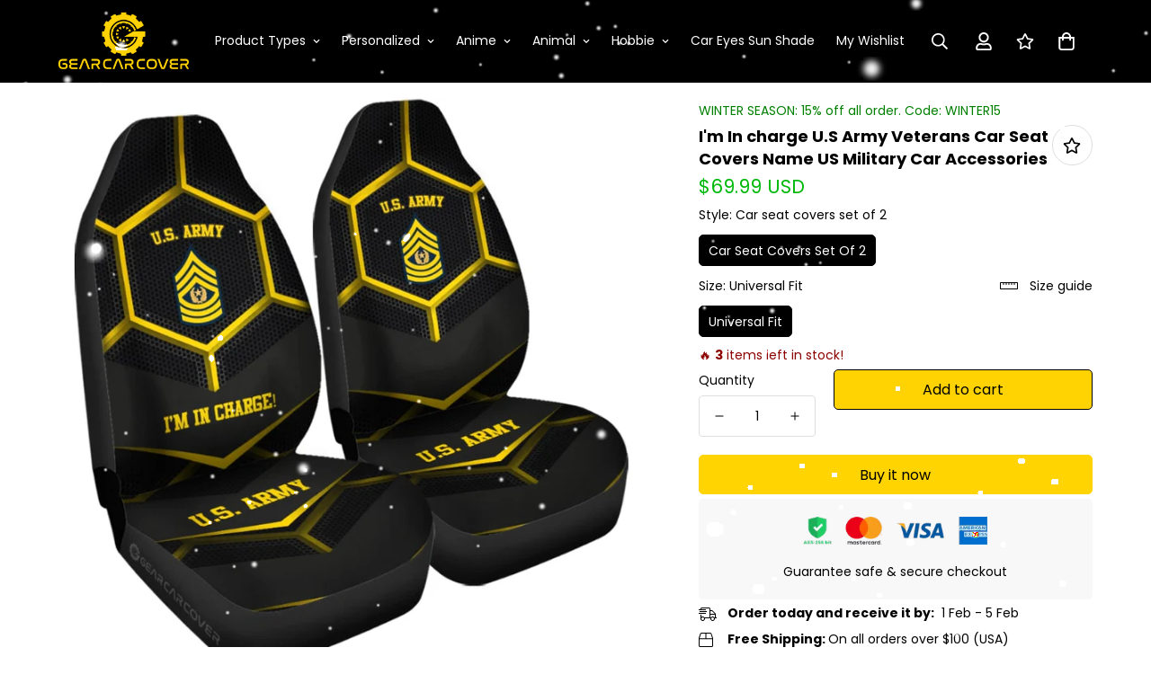

--- FILE ---
content_type: text/css
request_url: https://gearcarcover.com/cdn/shop/t/33/assets/custom.css?v=16269324176403917991725505067
body_size: 621
content:
.m-menu-button{align-items:center}shopify-buy-it-now-button{pointer-events:all!important;opacity:1!important}.m-cart__checkout-button button,.m-cart-drawer__footer button[name=checkout]{display:flex;justify-content:center;align-item:center;gap:8px}@media screen and (max-width: 1024px){.m-cart__checkout{top:85%;left:0;width:100%;z-index:98;overflow:hidden}}@media screen and (min-width: 1024px){.template-cart .m-cart form{display:flex;gap:20px;justify-content:center}.template-cart .m-cart__footer .m-cart__footer--wrapper{height:max-content;position:sticky;top:0}}.m-button--primary[type=submit]{display:flex!important;justify-content:center!important;gap:10px}.jfk-bubble,#gtx-anchor{display:none}@media (max-width: 767px){.foxkit-lucky-wheel__teaser.bottom_right{left:77%!important;bottom:50%}.foxkit-lucky-wheel__teaser{width:fit-content;rotate:270deg}}.m-product-media--mobile{padding-top:1vh}@media screen and (max-width: 639px){.m-cart-item__product .m-cart-item__image{width:99px!important}}@media (max-width: 767px){.m-cart__column--quantity{margin-left:25px}.m-cart-item__product .m-cart-item__info{width:31vh}}.m-hamburger-box .m-hamburger-box__inner,.m-hamburger-box .m-hamburger-box__inner:before,.m-hamburger-box .m-hamburger-box__inner:after{background-color:#fff}.template-cart .m-page-header{padding-top:10px!important;padding-bottom:0!important}.md\:leading-\[42px\]{font-size:18px;line-height:25px}.prose p{margin-top:5px;margin-bottom:5px}.text-xl{color:#000}.product-options [data-open-value]{display:none}.m-product-addon,.m-product-info--wrapper .m-product-live-views{margin-top:10px}.m-main-product.enable-dynamic-checkout .shopify-payment-button__button.shopify-payment-button__button--unbranded,.sf-custom .shopify-payment-button__button.shopify-payment-button__button--unbranded,.m-button.m-button--primary,a.m-button.m-button--primary,button.m-button.m-button--primary,section.m-featured-product.enable_payment_button .shopify-payment-button__button.shopify-payment-button__button--unbranded{padding:15px;text-transform:uppercase;font-size:18px}.sf-cart__table-col:first-child{font-size:14px;font-weight:700}.sf-cart-subtotal__price{font-weight:700;color:#000}.prod__price{color:#000}.sf-product__section-heading{margin:10px}.prod__stock-countdown{margin-top:10px}.m-product-option--node__label{height:35px;margin-top:0;margin-bottom:0;font-size:14px}.m-product-form--wrapper .m-product-form--input{margin-bottom:10px}.lg\:text-\[42px\]{font-size:25px;line-height:35px}.collection-list[data-section-id="16225316461d1cff80"] .m-collection-card__info h3 a{display:none}.lg\:pt-7{padding-top:1px}.m-product-option--node__label:hover,.m-product-option--node__label[data-selected=true]{background:#000;color:#fff}.scd-item__remove{border:1px solid;padding:5px}.sf-product__section{padding-top:5px}.bottom-block .prod__trus-badges{margin-top:10px}.pb-20{padding-bottom:10px}.template-product #MainContent{padding-bottom:20px}.m-footer .m-footer--middle .m-footer--block{padding-top:20px;padding-bottom:10px}.sf-product__section{padding-bottom:10px}.bottom-block .m-product-trust-badge{margin-top:1px}.m-section-my{margin-top:20px;margin-bottom:20px}@media (max-width: 767px){.scd-item__image,.sf-cart__item-product-image{width:105px}.m-product-tabs__content .sf__ms{overflow:hidden;margin:0}.m-product-tabs__content .sf__ms .sf-grid{display:grid}.m-product-tabs__content .sf__ms .sf-column{width:100%!important}}.m-collection-card--inside .m-collection-card__info{display:none}.m-product-info--wrapper-wrapper .product-personalizer{float:none!important;overflow:hidden!important}.bottom-block{margin-top:0}.m-product-description{color:#ef2e2dcf}.prod__price{font-weight:700}.scd-item__variant{font-size:12px;font-style:italic}.app-block{padding:1px 0}.m-product-addon{padding-bottom:1px}.m-product-variant:not(:last-child){margin-bottom:10px}.m-product-info--wrapper-wrapper,.prod__form-buttons{margin-top:10px}.bottom-block .m-product-trust-badge{padding:10px}.m-product-variant--label{margin-bottom:5px}.m-section__header{margin-bottom:20px}
/*# sourceMappingURL=/cdn/shop/t/33/assets/custom.css.map?v=16269324176403917991725505067 */


--- FILE ---
content_type: image/svg+xml
request_url: https://cdn.shopify.com/s/files/1/0512/6589/6637/files/free-shipping.svg?v=1609225768
body_size: 2337
content:
<svg height="502pt" viewBox="0 -25 502.77909 502" width="502pt" xmlns="http://www.w3.org/2000/svg"><path d="m294.660156 120.246094v199.660156s-107.136718-1.140625-190.417968-1.320312h-4.121094c-23.980469-.039063-45.757813 0-62.117188.179687-17.980468.199219-29.421875.558594-30 1.140625v-199.660156c0-27.621094 22.378906-50 50-50h186.65625c27.621094 0 50 22.378906 50 50zm0 0" fill="#f973a3"/><path d="m294.660156 120.246094v199.359375c-44.816406-.398438-130.4375-1.101563-190.417968-1.019531h-4.121094c-35.597656.058593-61.21875.417968-62.117188 1.320312v-199.660156c0-27.621094 22.378906-50 50-50h156.65625c27.621094 0 50 22.378906 50 50zm0 0" fill="#ff4a73"/><path d="m244.660156 70.246094h-29c27.621094 0 50 22.378906 50 50v199.097656c10.800782.101562 20.621094.179688 29 .261719v-199.359375c0-27.621094-22.378906-50-50-50zm0 0" fill="#ea2a6a"/><path d="m494.660156 295.90625v36c0 27.617188-22.378906 50-50 50h-386.660156c-27.621094 0-50-22.382812-50-50v-36zm0 0" fill="#44c7b6"/><path d="m494.660156 272.925781v58.980469c0 27.617188-22.378906 50-50 50h-150v-240.339844h113.601563c19.71875 0 37.601562 11.578125 45.640625 29.578125l4.519531 10.101563 31.878906 71.238281c1.640625 3.660156 2.820313 7.5 3.519531 11.421875.558594 2.960938.839844 5.980469.839844 9.019531zm0 0" fill="#3bb2a0"/><path d="m466 272.925781v58.980469c0 27.617188-22.378906 50-50 50h-121.339844v-240.339844h84.941406c19.71875 0 37.597657 11.578125 45.636719 29.578125l4.523438 10.101563 31.878906 71.238281c1.640625 3.660156 2.820313 7.5 3.519531 11.421875.558594 2.960938.839844 5.980469.839844 9.019531zm0 0" fill="#44c7b6"/><path d="m493.820312 263.90625h-147.160156c-11.039062 0-20-8.960938-20-20v-42.660156c0-11.0625 8.960938-20 20-20h111.761719l31.878906 71.238281c1.640625 3.660156 2.820313 7.5 3.519531 11.421875zm0 0" fill="#ffefee"/><path d="m493.820312 263.90625h-117.160156c-11.039062 0-20-8.960938-20-20v-42.660156c0-11.0625 8.960938-20 20-20h81.761719l31.878906 71.238281c1.640625 3.660156 2.820313 7.5 3.519531 11.421875zm0 0" fill="#ffe2e2"/><path d="m38 331.90625v-36h-30v36c0 27.617188 22.378906 50 50 50h30c-27.621094 0-50-22.382812-50-50zm0 0" fill="#4bdbc3"/><path d="m172.003906 382.070312c0 34.703126-28.132812 62.835938-62.835937 62.835938s-62.832031-28.132812-62.832031-62.835938c0-34.703124 28.128906-62.832031 62.832031-62.832031s62.835937 28.128907 62.835937 62.832031zm0 0" fill="#87828e"/><path d="m469.667969 382.070312c0 34.703126-28.132813 62.835938-62.832031 62.835938-34.703126 0-62.835938-28.132812-62.835938-62.835938 0-34.703124 28.132812-62.832031 62.835938-62.832031 34.699218 0 62.832031 28.128907 62.832031 62.832031zm0 0" fill="#87828e"/><path d="m124.160156 321.046875c-4.796875-1.179687-9.816406-1.800781-15-1.800781-34.699218 0-62.816406 28.121094-62.816406 62.820312 0 34.699219 28.117188 62.839844 62.816406 62.839844 5.183594 0 10.203125-.621094 15-1.820312-27.457031-6.699219-47.816406-31.480469-47.816406-61.019532-.003906-29.542968 20.355469-54.300781 47.816406-61.019531zm0 0" fill="#a4a4a5"/><path d="m374 382.066406c0-29.542968 20.378906-54.300781 47.839844-61.019531-4.800782-1.179687-9.820313-1.800781-15-1.800781-34.699219 0-62.839844 28.121094-62.839844 62.820312 0 34.699219 28.140625 62.839844 62.839844 62.839844 5.179687 0 10.199218-.621094 15-1.820312-27.460938-6.699219-47.839844-31.480469-47.839844-61.019532zm0 0" fill="#a4a4a5"/><path d="m109.164062 414.90625c-18.101562 0-32.828124-14.730469-32.828124-32.835938 0-18.105468 14.726562-32.832031 32.828124-32.832031 18.109376 0 32.835938 14.730469 32.835938 32.832031 0 18.105469-14.726562 32.835938-32.835938 32.835938zm0 0" fill="#796e84"/><path d="m406.835938 414.90625c-18.105469 0-32.832032-14.730469-32.832032-32.835938 0-18.105468 14.726563-32.832031 32.832032-32.832031 18.105468 0 32.832031 14.730469 32.832031 32.832031 0 18.105469-14.726563 32.835938-32.832031 32.835938zm0 0" fill="#796e84"/><path d="m490.300781 252.484375-31.878906-71.238281h-28.660156l31.878906 71.238281c1.640625 3.660156 2.820313 7.5 3.519531 11.421875h28.660156c-.699218-3.921875-1.878906-7.761719-3.519531-11.421875zm0 0" fill="#ffcfcf"/><path d="m265.660156 295.90625h29v86h-29zm0 0" fill="#3bb2a0"/><path d="m152.949219 70.402344h-87.480469c-17.101562 0-30.96875-13.863282-30.96875-30.96875 0-26.050782 30.207031-40.464844 50.457031-24.074219zm0 0" fill="#ff4a73"/><path d="m149.832031 70.402344h87.480469c17.101562 0 30.96875-13.863282 30.96875-30.96875 0-26.050782-30.207031-40.464844-50.457031-24.074219zm0 0" fill="#ff4a73"/><g fill="#5f266d"><path d="m109.160156 341.742188c-25.976562 0-45.074218 24.050781-40.039062 48.660156 3.640625 18.777344 20.222656 33 40.039062 33 25.792969 0 45.183594-23.761719 40.023438-49-3.804688-18.601563-20.304688-32.660156-40.023438-32.660156zm23.558594 48.660156c-3.277344 9.878906-12.597656 17-23.558594 17-17.128906 0-29.050781-17.042969-23.441406-33 3.382812-9.699219 12.621094-16.660156 23.441406-16.660156 17.160156 0 28.921875 16.960937 23.558594 32.660156zm0 0"/><path d="m497.601562 249.722656-31.722656-70.882812c0-.019532-.019531-.039063-.019531-.039063s-3.921875-8.769531-4.660156-10.417969c-9.320313-20.839843-30.097657-34.320312-52.9375-34.320312h-105.601563v-13.320312c0-24.730469-15.5625-45.882813-37.402344-54.207032 6.808594-7.023437 11.023438-16.570312 11.023438-27.101562 0-32.78125-38.023438-50.910156-63.488281-30.289063l-61.402344 49.707031-61.402344-49.707031c-25.480469-20.636719-63.492187-2.472656-63.492187 30.289063 0 10.511718 4.203125 20.046875 10.992187 27.066406-21.882812 8.304688-37.488281 29.480469-37.488281 54.242188v211.660156c0 25.140625 16.078125 46.578125 38.480469 54.617187 2.300781 37 33.121093 66.382813 70.679687 66.382813 36.398438 0 66.480469-27.601563 70.417969-63h156.84375c3.9375 35.398437 34.019531 63 70.417969 63 38.53125 0 71.804687-31.355469 70.78125-73.300782 15.117187-10.480468 25.039062-27.960937 25.039062-47.699218 0-63.746094 1.347656-68.382813-5.058594-82.679688zm-274.742187-228.144531c7.050781-5.707031 16.152344-6.785156 24.34375-2.875 22.019531 10.507813 14.449219 43.703125-9.890625 43.703125h-64.882812zm-142.9375 0 50.429687 40.828125h-64.882812c-12.667969 0-22.972656-10.304688-22.972656-22.972656 0-19.355469 22.363281-30.050782 37.425781-17.855469zm29.238281 415.824219c-33.605468 0-59.304687-30.148438-54.179687-63.121094 3.980469-26.300781 26.78125-46.539062 54.179687-46.539062 27.460938 0 50.28125 20.300781 54.222656 46.660156 5.121094 32.4375-20.324218 63-54.222656 63zm177.5-63h-107.117187c-4.082031-35.242188-34.082031-62.660156-70.382813-62.660156-34.796875 0-63.796875 25.199218-69.71875 58.320312-13.878906-6.859375-23.4375-21.160156-23.4375-37.660156 0-15.644532 0-12.25 0-28h270.65625zm0-86h-270.65625v-167.660156c0-23.160157 18.839844-42 42-42h186.65625c23.160156 0 42 18.839843 42 42zm166.582032-98.660156 29.761718 66.519531c.019532.039062.039063.097656.058594.140625h-136.402344c-6.617187 0-12-5.382813-12-12v-42.660156c0-6.621094 5.382813-12 12-12zm-46.402344 247.660156c-39.167969 0-65.769532-40.132813-50.5-76.222656 14.429687-33.898438 57.183594-44.050782 85.199218-21.019532 39.683594 32.5 16.773438 97.242188-34.699218 97.242188zm67.738281-75.5625c-9.007813-29.238282-36.09375-50.097656-67.738281-50.097656-36.378906 0-66.347656 27.542968-70.378906 62.660156h-33.800782c0-36.261719 0-200.128906 0-224.339844h105.601563c16.097656 0 30.777343 9.257812 37.777343 23.679688h-99.378906c-15.441406 0-28 12.558593-28 28v42.660156c0 15.4375 12.558594 28 28 28h139.980469c.019531.339844.019531.679687.019531 1.019531 0 61.597656 3.164063 72.972656-12.082031 88.417969zm0 0"/><path d="m375.480469 356.460938c-22.039063 26.285156-3.308594 66.941406 31.359375 66.941406 26.003906 0 45.230468-24.117188 39.980468-49.0625-6.875-33.472656-49.449218-44.148438-71.339843-17.878906zm31.359375 50.941406c-17.179688 0-29.054688-17.082032-23.460938-33 9.082032-26.066406 48.28125-19.914063 48.28125 8.160156 0 13.574219-11.023437 24.839844-24.820312 24.839844zm0 0"/><path d="m363.339844 286.402344c-36.199219 0-35.5625-.667969-38.621094 2-5.511719 4.847656-2.085938 14 5.28125 14h33.339844c10.558594 0 10.5625-16 0-16zm0 0"/><path d="m76.574219 140.117188h-37.949219c-4.074219 0-7.386719 3.3125-7.386719 7.386718v73.875c0 4.074219 3.3125 7.386719 7.386719 7.386719h2.015625c4.074219 0 7.390625-3.3125 7.390625-7.386719 0-29.644531-.617188-29.847656 1.382812-29.847656h20.398438c9.761719 0 9.761719-14.777344 0-14.777344-20.730469 0-21.785156.617188-21.785156-1.382812 0-19.28125-.613282-20.480469 1.386718-20.480469h27.15625c9.765626 0 9.765626-14.773437.003907-14.773437zm0 0"/><path d="m135.839844 192.375c10.511718-4.269531 16.539062-13.363281 16.539062-24.949219 0-16.589843-12.441406-27.308593-31.695312-27.308593h-22.296875c-4.074219 0-7.386719 3.3125-7.386719 7.386718v73.875c0 4.074219 3.3125 7.386719 7.386719 7.386719h2.015625c4.074218 0 7.390625-3.3125 7.390625-7.386719 0-25.808594-.613281-26.40625 1.386719-26.40625 5.492187 0 6.699218-.398437 7.335937.6875 17.980469 30.878906 17.863281 33.105469 23.527344 33.105469 2.605469 0 6.683593.496094 9.085937-3.746094 1.328125-2.34375 1.292969-5.125-.089844-7.4375l-13.914062-23.210937c-.277344-.460938-.195312-.898438-.121094-1.121094.078125-.230469.289063-.65625.835938-.875zm-26.660156-12.058594c-.765626 0-1.386719-.625-1.386719-1.386718v-22.535157c0-.761719.625-1.386719 1.386719-1.386719h11.503906c9.925781 0 14.546875 3.949219 14.546875 12.417969 0 14.480469-12.496094 12.890625-26.050781 12.890625zm0 0"/><path d="m181.273438 154.890625h24.902343c4.070313 0 7.386719-3.316406 7.386719-7.507813 0-4.074218-3.316406-7.386718-7.386719-7.386718h-35.695312c-4.070313 0-7.382813 3.3125-7.382813 7.386718v73.996094c0 4.074219 3.3125 7.386719 7.382813 7.386719h35.699219c9.710937 0 9.820312-14.890625 0-14.890625-25.6875 0-26.292969.613281-26.292969-1.386719v-19.6875c0-.761719.625-1.386719 1.386719-1.386719h21.347656c4.070312 0 7.386718-3.3125 7.386718-7.503906 0-4.074218-3.316406-7.390625-7.386718-7.390625h-21.347656c-.765626 0-1.386719-.621093-1.386719-1.382812v-18.855469c0-.769531.625-1.390625 1.386719-1.390625zm0 0"/><path d="m267.003906 139.996094h-35.695312c-4.074219 0-7.386719 3.3125-7.386719 7.386718v73.996094c0 4.074219 3.3125 7.386719 7.386719 7.386719h35.695312c4.070313 0 7.386719-3.3125 7.386719-7.507813 0-4.074218-3.316406-7.382812-7.386719-7.382812-25.683594 0-26.292968.613281-26.292968-1.386719 0-19.9375-.613282-21.074219 1.386718-21.074219h21.347656c4.074219 0 7.386719-3.316406 7.386719-7.507812 0-4.074219-3.3125-7.386719-7.386719-7.386719-21.734374 0-22.734374.613281-22.734374-1.386719 0-19.011718-.613282-20.242187 1.386718-20.242187h24.90625c4.070313 0 7.382813-3.316406 7.382813-7.386719v-.121094c.003906-4.070312-3.3125-7.386718-7.382813-7.386718zm0 0"/><path d="m203.390625 104.570312h46.75c3.8125 0 6.914063 3.101563 6.914063 6.917969v12.082031c0 4.417969 3.582031 8 8 8 4.417968 0 8-3.582031 8-8v-12.082031c0-12.636719-10.277344-22.917969-22.914063-22.917969h-46.75c-4.417969 0-8 3.582032-8 8 0 4.417969 3.582031 8 8 8zm0 0"/><path d="m179.054688 96.570312c0-4.417968-3.582032-8-8-8h-12c-4.417969 0-8 3.582032-8 8 0 4.417969 3.582031 8 8 8h12c4.417968 0 8-3.582031 8-8zm0 0"/></g></svg>

--- FILE ---
content_type: text/javascript; charset=utf-8
request_url: https://gearcarcover.com/products/im-in-charge-u-s-army-veterans-car-seat-covers-name-us-military-car-accessories.js
body_size: 653
content:
{"id":7622589153492,"title":"I'm In charge U.S Army Veterans Car Seat Covers Name US Military Car Accessories","handle":"im-in-charge-u-s-army-veterans-car-seat-covers-name-us-military-car-accessories","description":"\u003cp\u003e\u003cstrong\u003ePersonalized U.S Army Veterans Car Seat Covers Customized Name US Military Car Accessories\u003c\/strong\u003e\u003c\/p\u003e\n\u003cp\u003eAdd style to your seats while protecting them from spills, stains, tearing, fading, and more.\u003cbr\u003e\u003c\/p\u003e\n\u003cp\u003e\u003cstrong\u003eUniversal fit\u003c\/strong\u003e on the most standard car and SUV seats.\u003c\/p\u003e\n\u003cp style=\"text-align: left;\"\u003eAll of our\u003cstrong\u003e Car Seat Covers\u003c\/strong\u003e are custom-made to order and handcrafted to the highest quality standards. \u003cbr\u003e\u003c\/p\u003e\n\u003cul style=\"text-align: left;\"\u003e\n\u003cli\u003eConstructed with high-quality polyester micro-fiber fabric for maximum durability and comfort.\u003c\/li\u003e\n\u003cli\u003eDesigned for quick and easy installation on most car and SUV bucket style seats no tools required.\u003cbr\u003e\n\u003c\/li\u003e\n\u003cli\u003eElastic backing and fastening ensure a snug and secure \u003c\/li\u003e\n\u003cli\u003eNot for use on seats with integrated airbags, seatbelts, or armrests.\u003c\/li\u003e\n\u003cli\u003eDesigned by \u003cstrong\u003eGear car cover.\u003c\/strong\u003e\n\u003c\/li\u003e\n\u003c\/ul\u003e\n\u003cp\u003ePlease allow 7-9 business days to receive a tracking number while your order is hand-crafted, packaged and shipped from our facility. \u003c\/p\u003e\n\u003cp style=\"text-align: center;\"\u003e\u003ca href=\"https:\/\/gearcarcover.com\/collections\/car-seat-covers\" title=\"The #1 Custom-Fit Car Seat Covers\" class=\"btn btn-primary\" target=\"_blank\"\u003eCar Seat Covers Collections\u003c\/a\u003e\u003c\/p\u003e\n\u003cp\u003eEnjoy your shopping at gearcarcover.com - \u003ca href=\"https:\/\/gearcarcover.com\/\" title=\"Car Accessories\"\u003eCar Accessories\u003c\/a\u003e and \u003ca href=\"https:\/\/gearcarcover.com\/collections\/anime\" title=\"Anime Car Accessories\"\u003eAnime Car Accessories\u003c\/a\u003e email us if you have any questions!\u003c\/p\u003e\n\u003ch4\u003eSize Chart\u003c\/h4\u003e\n\u003cp\u003e\u003cimg alt=\"Car Seat Covers Size Chart\" src=\"https:\/\/cdn.shopify.com\/s\/files\/1\/0512\/6589\/6637\/files\/Car-Seat-Cover.jpg?v=1764664386\"\u003e\u003c\/p\u003e","published_at":"2022-05-12T02:35:12-07:00","created_at":"2022-05-12T02:34:35-07:00","vendor":"Gear Car Cover","type":"Car Seat Covers","tags":["Army","clean","Job","Military","other","U.S. Army","United States Army","Veterans"],"price":6999,"price_min":6999,"price_max":6999,"available":true,"price_varies":false,"compare_at_price":null,"compare_at_price_min":0,"compare_at_price_max":0,"compare_at_price_varies":false,"variants":[{"id":42775267573972,"title":"Car seat covers set of 2 \/ Universal Fit","option1":"Car seat covers set of 2","option2":"Universal Fit","option3":null,"sku":"MV2109210204-incharge-CSC-2021","requires_shipping":true,"taxable":true,"featured_image":null,"available":true,"name":"I'm In charge U.S Army Veterans Car Seat Covers Name US Military Car Accessories - Car seat covers set of 2 \/ Universal Fit","public_title":"Car seat covers set of 2 \/ Universal Fit","options":["Car seat covers set of 2","Universal Fit"],"price":6999,"weight":45,"compare_at_price":null,"inventory_management":null,"barcode":null,"requires_selling_plan":false,"selling_plan_allocations":[]}],"images":["\/\/cdn.shopify.com\/s\/files\/1\/0512\/6589\/6637\/products\/Im-In-charge-U_S-Army-Veterans-Car-Seat-Covers-Name-US-Military-Car-Accessories-Gear-Car-Cover.jpg?v=1741556318"],"featured_image":"\/\/cdn.shopify.com\/s\/files\/1\/0512\/6589\/6637\/products\/Im-In-charge-U_S-Army-Veterans-Car-Seat-Covers-Name-US-Military-Car-Accessories-Gear-Car-Cover.jpg?v=1741556318","options":[{"name":"Style","position":1,"values":["Car seat covers set of 2"]},{"name":"Size","position":2,"values":["Universal Fit"]}],"url":"\/products\/im-in-charge-u-s-army-veterans-car-seat-covers-name-us-military-car-accessories","media":[{"alt":"I'm In charge U.S Army Veterans Car Seat Covers Name US Military Car Accessories - Gearcarcover - 1","id":29722462781652,"position":1,"preview_image":{"aspect_ratio":0.991,"height":797,"width":790,"src":"https:\/\/cdn.shopify.com\/s\/files\/1\/0512\/6589\/6637\/products\/Im-In-charge-U_S-Army-Veterans-Car-Seat-Covers-Name-US-Military-Car-Accessories-Gear-Car-Cover.jpg?v=1741556318"},"aspect_ratio":0.991,"height":797,"media_type":"image","src":"https:\/\/cdn.shopify.com\/s\/files\/1\/0512\/6589\/6637\/products\/Im-In-charge-U_S-Army-Veterans-Car-Seat-Covers-Name-US-Military-Car-Accessories-Gear-Car-Cover.jpg?v=1741556318","width":790}],"requires_selling_plan":false,"selling_plan_groups":[]}

--- FILE ---
content_type: text/javascript; charset=utf-8
request_url: https://gearcarcover.com/products/im-in-charge-u-s-army-veterans-car-seat-covers-name-us-military-car-accessories.js
body_size: 1155
content:
{"id":7622589153492,"title":"I'm In charge U.S Army Veterans Car Seat Covers Name US Military Car Accessories","handle":"im-in-charge-u-s-army-veterans-car-seat-covers-name-us-military-car-accessories","description":"\u003cp\u003e\u003cstrong\u003ePersonalized U.S Army Veterans Car Seat Covers Customized Name US Military Car Accessories\u003c\/strong\u003e\u003c\/p\u003e\n\u003cp\u003eAdd style to your seats while protecting them from spills, stains, tearing, fading, and more.\u003cbr\u003e\u003c\/p\u003e\n\u003cp\u003e\u003cstrong\u003eUniversal fit\u003c\/strong\u003e on the most standard car and SUV seats.\u003c\/p\u003e\n\u003cp style=\"text-align: left;\"\u003eAll of our\u003cstrong\u003e Car Seat Covers\u003c\/strong\u003e are custom-made to order and handcrafted to the highest quality standards. \u003cbr\u003e\u003c\/p\u003e\n\u003cul style=\"text-align: left;\"\u003e\n\u003cli\u003eConstructed with high-quality polyester micro-fiber fabric for maximum durability and comfort.\u003c\/li\u003e\n\u003cli\u003eDesigned for quick and easy installation on most car and SUV bucket style seats no tools required.\u003cbr\u003e\n\u003c\/li\u003e\n\u003cli\u003eElastic backing and fastening ensure a snug and secure \u003c\/li\u003e\n\u003cli\u003eNot for use on seats with integrated airbags, seatbelts, or armrests.\u003c\/li\u003e\n\u003cli\u003eDesigned by \u003cstrong\u003eGear car cover.\u003c\/strong\u003e\n\u003c\/li\u003e\n\u003c\/ul\u003e\n\u003cp\u003ePlease allow 7-9 business days to receive a tracking number while your order is hand-crafted, packaged and shipped from our facility. \u003c\/p\u003e\n\u003cp style=\"text-align: center;\"\u003e\u003ca href=\"https:\/\/gearcarcover.com\/collections\/car-seat-covers\" title=\"The #1 Custom-Fit Car Seat Covers\" class=\"btn btn-primary\" target=\"_blank\"\u003eCar Seat Covers Collections\u003c\/a\u003e\u003c\/p\u003e\n\u003cp\u003eEnjoy your shopping at gearcarcover.com - \u003ca href=\"https:\/\/gearcarcover.com\/\" title=\"Car Accessories\"\u003eCar Accessories\u003c\/a\u003e and \u003ca href=\"https:\/\/gearcarcover.com\/collections\/anime\" title=\"Anime Car Accessories\"\u003eAnime Car Accessories\u003c\/a\u003e email us if you have any questions!\u003c\/p\u003e\n\u003ch4\u003eSize Chart\u003c\/h4\u003e\n\u003cp\u003e\u003cimg alt=\"Car Seat Covers Size Chart\" src=\"https:\/\/cdn.shopify.com\/s\/files\/1\/0512\/6589\/6637\/files\/Car-Seat-Cover.jpg?v=1764664386\"\u003e\u003c\/p\u003e","published_at":"2022-05-12T02:35:12-07:00","created_at":"2022-05-12T02:34:35-07:00","vendor":"Gear Car Cover","type":"Car Seat Covers","tags":["Army","clean","Job","Military","other","U.S. Army","United States Army","Veterans"],"price":6999,"price_min":6999,"price_max":6999,"available":true,"price_varies":false,"compare_at_price":null,"compare_at_price_min":0,"compare_at_price_max":0,"compare_at_price_varies":false,"variants":[{"id":42775267573972,"title":"Car seat covers set of 2 \/ Universal Fit","option1":"Car seat covers set of 2","option2":"Universal Fit","option3":null,"sku":"MV2109210204-incharge-CSC-2021","requires_shipping":true,"taxable":true,"featured_image":null,"available":true,"name":"I'm In charge U.S Army Veterans Car Seat Covers Name US Military Car Accessories - Car seat covers set of 2 \/ Universal Fit","public_title":"Car seat covers set of 2 \/ Universal Fit","options":["Car seat covers set of 2","Universal Fit"],"price":6999,"weight":45,"compare_at_price":null,"inventory_management":null,"barcode":null,"requires_selling_plan":false,"selling_plan_allocations":[]}],"images":["\/\/cdn.shopify.com\/s\/files\/1\/0512\/6589\/6637\/products\/Im-In-charge-U_S-Army-Veterans-Car-Seat-Covers-Name-US-Military-Car-Accessories-Gear-Car-Cover.jpg?v=1741556318"],"featured_image":"\/\/cdn.shopify.com\/s\/files\/1\/0512\/6589\/6637\/products\/Im-In-charge-U_S-Army-Veterans-Car-Seat-Covers-Name-US-Military-Car-Accessories-Gear-Car-Cover.jpg?v=1741556318","options":[{"name":"Style","position":1,"values":["Car seat covers set of 2"]},{"name":"Size","position":2,"values":["Universal Fit"]}],"url":"\/products\/im-in-charge-u-s-army-veterans-car-seat-covers-name-us-military-car-accessories","media":[{"alt":"I'm In charge U.S Army Veterans Car Seat Covers Name US Military Car Accessories - Gearcarcover - 1","id":29722462781652,"position":1,"preview_image":{"aspect_ratio":0.991,"height":797,"width":790,"src":"https:\/\/cdn.shopify.com\/s\/files\/1\/0512\/6589\/6637\/products\/Im-In-charge-U_S-Army-Veterans-Car-Seat-Covers-Name-US-Military-Car-Accessories-Gear-Car-Cover.jpg?v=1741556318"},"aspect_ratio":0.991,"height":797,"media_type":"image","src":"https:\/\/cdn.shopify.com\/s\/files\/1\/0512\/6589\/6637\/products\/Im-In-charge-U_S-Army-Veterans-Car-Seat-Covers-Name-US-Military-Car-Accessories-Gear-Car-Cover.jpg?v=1741556318","width":790}],"requires_selling_plan":false,"selling_plan_groups":[]}